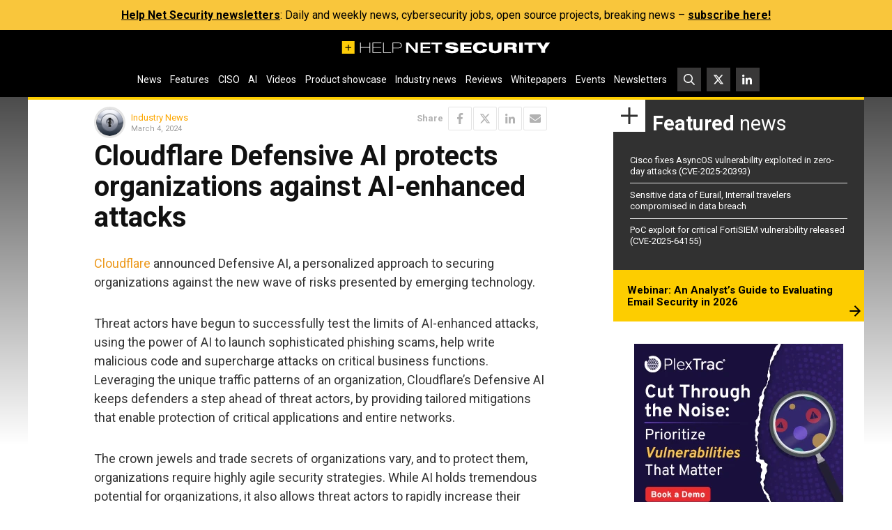

--- FILE ---
content_type: text/html; charset=UTF-8
request_url: https://www.helpnetsecurity.com/wp-admin/axe-effect/
body_size: 508
content:
{"hash":{"hnsGadPrefix":"c51cd1e5","hnsGnempPrefix":"c51cd1e50","hnsJadPrefix":"c51cd1e5091","hnsPenPrefix":"c51cd1"},"data":[{"c51cd12_advanced_353174":{"title":"PlexTrac Rectangle ad #1","slot":"R1","link":{"title":"","url":"https:\/\/www.helpnetsecurity.com\/ADXSkJ\/aHR0cHM6Ly9oZWxwbmV0LnNob3J0Lmd5LzZTRjlsTA","target":""},"campaign":null,"displayType":"aside","deviceType":"advanced","advancedDisplay":{"triggerWidth":1119,"mobilePosition":"after_3rd_p_in_content"},"container":"","width":"300px","height":"250px","beacon":"<a target='_blank' href='https:\/\/www.helpnetsecurity.com\/ADXSkJ\/aHR0cHM6Ly9oZWxwbmV0LnNob3J0Lmd5LzZTRjlsTA'><img src='https:\/\/img.helpnetsecurity.com\/wp-content\/uploads\/2026\/01\/14083244\/2026-16-plextrac-r1.webp' loading='lazy' decoding='async' width='300' height='250' alt=''><\/a>","fallback":false,"loaded":false,"weight":50,"displayRules":{"countries":[],"show_or_hide_country":"hide","start_date":"2026-01-14 08:40:15","end_date":"2026-01-22 08:59:00","relation":"OR","action":"hide","rules":[{"type":"location","value":["tag-1399"]},{"type":"tags","value":["Whitepapers and webinars"]}]},"wrapperVars":[],"vars":[],"showOnce":false,"countDown":0,"customParentClass":"","referrers":[]}}]}